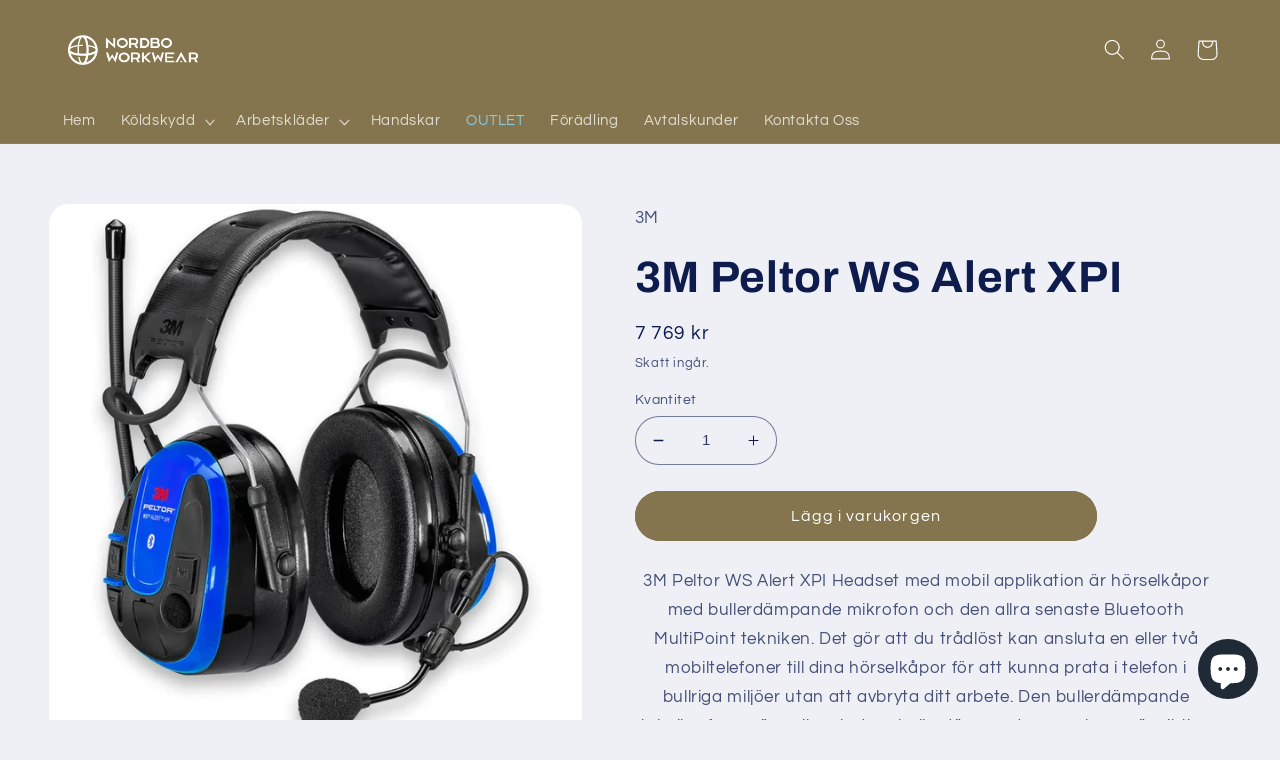

--- FILE ---
content_type: text/javascript
request_url: https://nordboworkwear.se/cdn/shop/t/4/assets/bss-file-configdata.js?v=81371177921757927741675153062
body_size: 55
content:
var configDatas=[{label_id:71557,name:"Rea 50%",priority:0,img_url:"label_shopify_2-13.png",pages:"1,2,3,4,6,7",enable_allowed_countries:!1,locations:"",position:0,product_type:0,exclude_products:6,product:"7984225091893,7978772627765,7978774233397,7978771415349",variant:"",collection:"",collection_image:"",inventory:0,tags:"",excludeTags:"",enable_visibility_date:!1,from_date:null,to_date:null,enable_discount_range:!1,discount_type:1,discount_from:null,discount_to:null,public_img_url:"https://cdn.shopify.com/s/files/1/0670/9215/2629/t/4/assets/label_shopify_2_13_png?v=1675152799",label_text:"50%25%20RABATT",label_text_color:"#ffffff",label_text_font_size:20,label_text_background_color:"#e32400",label_text_no_image:1,label_text_in_stock:"In Stock",label_text_out_stock:"Sold out",label_shadow:49,label_shape:"trapezoid",label_opacity:100,label_border_radius:0,label_text_style:2,label_shadow_color:"#000000",label_text_enable:1,label_text_font_family:null,related_product_tag:null,customer_tags:null,exclude_customer_tags:null,customer_type:"allcustomers",exclude_customers:"all_customer_tags",collection_image_type:0,label_on_image:"2",first_image_tags:null,label_type:1,badge_type:0,custom_selector:null,margin_top:0,margin_bottom:0,mobile_font_size_label:20,label_text_id:71557,emoji:null,emoji_position:null,transparent_background:"0",custom_page:null,check_custom_page:"true",margin_left:100,instock:null,enable_price_range:0,price_range_from:null,price_range_to:null,enable_product_publish:0,product_publish_from:null,product_publish_to:null,enable_countdown_timer:0,option_format_countdown:0,countdown_time:null,option_end_countdown:null,start_day_countdown:null,public_url_s3:"https://shopify-production-product-labels.s3.us-east-2.amazonaws.com/public/static/adminhtml/libs/13/label_shopify_2-13.png",enable_visibility_period:0,visibility_period:1,createdAt:"2023-01-31T08:13:19.000Z",customer_ids:"",exclude_customer_ids:"",exclude_product_ids:"",angle:0,toolTipText:"",mobile_width_label:30,mobile_height_label:30,mobile_fixed_percent_label:1,desktop_width_label:30,desktop_height_label:30,desktop_fixed_percent_label:1,mobile_position:0,desktop_label_unlimited_top:33,desktop_label_unlimited_left:33,desktop_label_unlimited_width:30,desktop_label_unlimited_height:30,mobile_label_unlimited_top:33,mobile_label_unlimited_left:33,mobile_label_unlimited_width:30,mobile_label_unlimited_height:30,mobile_margin_top:0,mobile_margin_left:100,mobile_margin_bottom:0,enable_fixed_time:0,fixed_time:null,statusLabelHoverText:0,labelHoverTextLink:"",statusLabelAltText:0,labelAltText:"Spara%2050%25"}];
//# sourceMappingURL=/cdn/shop/t/4/assets/bss-file-configdata.js.map?v=81371177921757927741675153062
